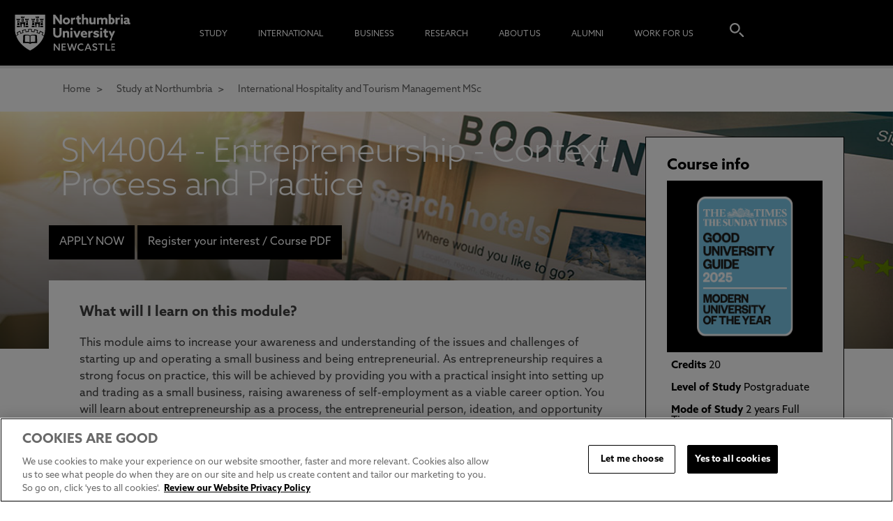

--- FILE ---
content_type: image/svg+xml
request_url: https://www.northumbria.ac.uk/common/images/NU_Logo_White.svg
body_size: 10511
content:
<?xml version="1.0" encoding="utf-8"?>
<!-- Generator: Adobe Illustrator 22.1.0, SVG Export Plug-In . SVG Version: 6.00 Build 0)  -->
<svg version="1.1" id="Layer_1" xmlns="http://www.w3.org/2000/svg" xmlns:xlink="http://www.w3.org/1999/xlink" x="0px" y="0px"
	 viewBox="0 0 356.4 162.5" style="enable-background:new 0 0 356.4 162.5;" xml:space="preserve">
<style type="text/css">
	.st0{fill:#FFFFFF;}
</style>
<g>
	<polygon class="st0" points="73.5,126 73.5,126 73.5,126 	"/>
	<path class="st0" d="M135,52.4c0-2.3,0-4.6-0.1-6.8l0.1,0c1.5,2,2.9,4,4.4,6.1l7.1,9.5h4.9V37.6h-5v8.7c0,2.3,0,4.5,0.1,6.8l-0.1,0
		c-1.5-2-2.9-4-4.4-6.1l-7.1-9.5H130v23.5h5V52.4z"/>
	<path class="st0" d="M162.3,61.5c5.1,0,8.9-3.6,8.9-8.4c0-4.7-3.8-8.4-8.9-8.4c-5.1,0-8.9,3.6-8.9,8.4
		C153.3,57.8,157.1,61.5,162.3,61.5z M162.3,49c2.2,0,4,1.8,4,4.1c0,2.3-1.7,4.1-4,4.1s-4-1.8-4-4.1C158.3,50.8,160,49,162.3,49z"/>
	<path class="st0" d="M178.2,51.4c1.2-1.4,2.6-1.9,4.3-1.9c0.5,0,0.9,0.1,1.3,0.2V45c-0.4-0.1-0.7-0.1-1-0.1c-2,0-3.5,0.8-4.6,2.4
		l-0.1,0v-2.1h-4.8v16h4.9V51.4z"/>
	<path class="st0" d="M188.6,55.1c0,2.5,0.6,3.9,1.4,4.8c1,1.1,2.5,1.6,4.2,1.6c1.4,0,2.9-0.4,3.6-0.9v-3.9
		c-0.6,0.3-1.6,0.6-2.4,0.6c-1.5,0-1.9-1.2-1.9-2.7v-5.4h4.2v-4.1h-4.2v-5l-4.9,0.8v4.2H186v4.1h2.6V55.1z"/>
	<path class="st0" d="M205.2,50.3c0.9-0.7,2.1-1.3,3.3-1.3c0.7,0,1.3,0.2,1.7,0.7c0.4,0.5,0.6,1,0.6,2.2v9.2h4.9v-10
		c0-2.3-0.4-3.7-1.4-4.7c-1-1-2.5-1.6-4.2-1.6c-2,0-3.7,0.8-4.9,1.8l-0.1,0V36.3h-4.9v24.8h4.9V50.3z"/>
	<path class="st0" d="M223.9,61.5c2.1,0,3.6-0.8,4.9-1.9l0.1,0v1.5h4.9v-16h-4.9v10.7c-0.8,0.7-2,1.4-3.3,1.4
		c-0.7,0-1.3-0.2-1.8-0.7c-0.4-0.5-0.6-1.1-0.6-2.3v-9.1h-4.9V55c0,2.4,0.5,3.8,1.5,4.9C220.7,60.8,222.1,61.5,223.9,61.5z"/>
	<path class="st0" d="M241.8,50.3c0.8-0.7,2-1.3,3.1-1.3c0.6,0,1.2,0.2,1.7,0.7c0.4,0.5,0.6,1.1,0.6,2.2v9.2h4.9v-10
		c0-0.2,0-0.5,0-0.7c0.8-0.7,2-1.3,3.2-1.3c0.6,0,1.2,0.2,1.7,0.7c0.4,0.4,0.6,1,0.6,2.2v9.2h4.9v-10c0-2.3-0.5-3.7-1.5-4.7
		c-0.9-1-2.3-1.6-4.1-1.6c-2,0-3.9,0.7-5.6,2.3c-0.9-1.6-2.9-2.3-4.6-2.3c-1.9,0-3.6,0.8-4.8,1.8l-0.1,0v-1.4h-4.9v16h4.9V50.3z"/>
	<path class="st0" d="M273.4,61.5c5,0,8.6-3.6,8.6-8.6c0-5-3.6-8.1-7.5-8.1c-1.5,0-3,0.5-3.9,1.1l-0.1,0v-9.6h-4.9v25l3.9-0.6
		C270.5,61.1,271.8,61.5,273.4,61.5z M270.5,49.7c0.7-0.4,1.7-0.8,2.7-0.8c2.4,0,3.8,1.8,3.8,4.2c0,2.3-1.4,4.4-4,4.4
		c-0.9,0-1.9-0.3-2.5-0.6V49.7z"/>
	<path class="st0" d="M288.9,47.3L288.9,47.3l-0.1-2.2H284v16h4.9v-9.7c1.2-1.4,2.6-1.9,4.3-1.9c0.5,0,0.9,0.1,1.3,0.2V45
		c-0.4-0.1-0.7-0.1-1-0.1C291.6,44.9,290.1,45.7,288.9,47.3z"/>
	<rect x="297.1" y="45.1" class="st0" width="4.9" height="16"/>
	<path class="st0" d="M299.5,37.2c-1.6,0-2.9,1.3-2.9,2.8c0,1.6,1.3,2.8,2.9,2.8c1.6,0,2.9-1.3,2.9-2.8
		C302.4,38.5,301.1,37.2,299.5,37.2z"/>
	<path class="st0" d="M319.1,57.4c-0.7,0-1-0.5-1-1.3v-5.4c0-2-0.6-3.4-1.8-4.4c-1.3-1-3.2-1.5-5.3-1.5c-2.3,0-4.3,0.6-5.6,1.2v4.3
		c1.3-0.7,2.9-1.3,4.7-1.3c1.2,0,2,0.3,2.5,0.7c0.4,0.3,0.6,0.9,0.6,1.7V52c-0.9-0.2-1.8-0.3-2.8-0.3c-1.7,0-3.2,0.3-4.5,1.1
		c-1.1,0.8-1.9,2.1-1.9,3.9c0,1.7,0.7,2.9,1.9,3.7c1,0.7,2.3,1,3.7,1c1.8,0,3.4-0.6,4.5-1.3h0.1c0.9,0.9,2.1,1.3,3.4,1.3
		c0.9,0,1.8-0.2,2.4-0.5v-3.7C319.7,57.3,319.4,57.4,319.1,57.4z M313.2,57.2c-0.6,0.4-1.4,0.6-2.2,0.6c-1.1,0-2-0.6-2-1.6
		c0-1.2,1.3-1.6,2.5-1.6c0.5,0,1.2,0.1,1.8,0.2V57.2z"/>
	<g>
		<path class="st0" d="M150.5,70.1h-5v12.1c0,2.5-0.3,4.1-1,5.2c-0.8,1.2-2.1,1.9-4.2,1.9c-2.2,0-3.6-0.9-4.3-2
			c-0.7-1.1-0.9-2.6-0.9-5.1V70.1H130v12.3c0,3.3,0.5,5.9,1.8,7.8c1.7,2.4,4.7,3.8,8.5,3.8c3.8,0,6.8-1.4,8.5-3.8
			c1.3-1.9,1.8-4.5,1.8-8V70.1z"/>
		<path class="st0" d="M164.1,93.6h4.9v-10c0-2.3-0.4-3.7-1.4-4.7c-1-1-2.5-1.6-4.2-1.6c-2,0-3.7,0.8-4.9,1.9l-0.1,0v-1.5h-4.9v16
			h4.9V82.8c0.9-0.7,2.1-1.3,3.3-1.3c0.7,0,1.3,0.2,1.7,0.7c0.4,0.5,0.6,1,0.6,2.2V93.6z"/>
		<rect x="172.1" y="77.6" class="st0" width="4.9" height="16"/>
		<path class="st0" d="M174.6,75.4c1.6,0,2.9-1.3,2.9-2.8c0-1.6-1.3-2.8-2.9-2.8s-2.9,1.3-2.9,2.8C171.8,74.1,173.1,75.4,174.6,75.4
			z"/>
		<path class="st0" d="M190.5,93.6l6.5-16h-4.9l-2,5.1c-0.6,1.7-1.3,3.5-1.9,5.1h-0.1c-0.6-1.6-1.2-3.4-1.8-5.1l-1.9-5.1h-5.2
			l6.5,16H190.5z"/>
		<path class="st0" d="M212.2,88.4c-1.7,1.1-3.6,1.8-5.4,1.8c-2.3,0-4.1-1-4.6-3.2H213c0.1-0.4,0.1-1.1,0.1-1.7c0-5.4-3.7-8-7.6-8
			c-4.4,0-8.4,3.3-8.4,8.4c0,5,3.8,8.3,9.1,8.3c2.1,0,4.5-0.5,6.1-1.5V88.4z M205.4,81c1.6,0,2.9,1,3.2,2.8h-6.4
			C202.5,82,203.8,81,205.4,81z"/>
		<path class="st0" d="M226.3,77.5c-0.4-0.1-0.7-0.1-1-0.1c-2,0-3.5,0.8-4.6,2.4l-0.1,0v-2.1h-4.8v16h4.9v-9.7
			c1.2-1.4,2.6-1.9,4.3-1.9c0.5,0,0.9,0.1,1.3,0.2V77.5z"/>
		<path class="st0" d="M233,87.2c2.4,0.6,4.2,0.5,4.2,1.7c0,0.9-0.8,1.2-2.2,1.2c-1.5,0-4.1-0.6-6.3-1.9v4.3
			c1.9,0.9,4.4,1.3,6.3,1.3c4.1,0,7.2-1.9,7.2-5.4c0-2.8-1.9-3.9-4.9-4.7c-2.4-0.6-4.1-0.5-4.1-1.7c0-0.7,0.8-1.1,2.1-1.1
			c1.4,0,3.9,0.5,6,1.7v-4.3c-1.8-0.9-4.2-1.3-6.1-1.3c-4,0-7,1.9-7,5.3C228.2,85.2,230,86.5,233,87.2z"/>
		<rect x="244.8" y="77.6" class="st0" width="4.9" height="16"/>
		<path class="st0" d="M247.3,75.4c1.6,0,2.9-1.3,2.9-2.8c0-1.6-1.3-2.8-2.9-2.8c-1.6,0-2.9,1.3-2.9,2.8
			C244.4,74.1,245.7,75.4,247.3,75.4z"/>
		<path class="st0" d="M264,93.1v-3.9c-0.6,0.3-1.6,0.6-2.4,0.6c-1.5,0-1.9-1.2-1.9-2.7v-5.4h4.2v-4.1h-4.2v-5l-4.9,0.8v4.2h-2.6
			v4.1h2.6v5.9c0,2.5,0.6,3.9,1.4,4.8c1,1.1,2.5,1.6,4.2,1.6C261.8,94,263.2,93.6,264,93.1z"/>
		<path class="st0" d="M267.7,100.8h5l10.4-23.1h-4.9l-1.7,3.9c-0.7,1.7-1.5,3.4-2.2,5.2h-0.1c-0.6-1.7-1.3-3.3-2-5.1l-1.7-4h-5.2
			l6.5,14.2L267.7,100.8z"/>
		<path class="st0" d="M143.4,115.8c0,1.8,0,3.6,0,5.3l0,0c-1-1.4-2-2.8-3.1-4.2l-6.3-8.4h-2.9v17.4h3v-7.3c0-1.8,0-3.6,0-5.3l0,0
			c1,1.4,2,2.8,3.1,4.2l6.3,8.4h2.9v-17.4h-3V115.8z"/>
		<polygon class="st0" points="153.5,118.2 159.8,118.2 159.8,115.6 153.5,115.6 153.5,111.2 160.8,111.2 160.8,108.5 150.4,108.5 
			150.4,125.9 161,125.9 161,123.2 153.5,123.2 		"/>
		<path class="st0" d="M182.4,117c-0.5,1.5-0.9,3.1-1.3,4.6h0c-0.4-1.5-0.8-2.9-1.4-4.6l-2.6-8.5h-2.2l-2.6,8.4
			c-0.5,1.5-1,3.1-1.4,4.6h0c-0.4-1.5-0.9-3.1-1.3-4.6l-2.5-8.5h-3.2l5.4,17.4h3.2l2.3-7.5c0.4-1.4,0.8-2.8,1.2-4.1h0
			c0.4,1.3,0.8,2.8,1.2,4.2l2.3,7.4h3.2l5.4-17.4H185L182.4,117z"/>
		<path class="st0" d="M192.4,117.2c0-3.5,2.5-6.2,6.2-6.2c1.8,0,3.6,0.6,4.9,1.6v-3.2c-1.4-0.7-3.1-1.2-4.9-1.2c-5.5,0-9.3,4-9.3,9
			c0,5.1,3.8,8.9,9.3,8.9c1.8,0,3.7-0.4,5.1-1.2v-3.2c-1.4,1.1-3.1,1.7-4.9,1.7C195,123.4,192.4,120.7,192.4,117.2z"/>
		<path class="st0" d="M213.7,108.5l-7.1,17.4h3.1l1.7-4.3h7.5l1.7,4.3h3.2l-7.1-17.4H213.7z M217.9,119.2h-5.5l1-2.6
			c0.6-1.6,1.2-3.1,1.7-4.7h0c0.6,1.6,1.1,3.1,1.7,4.7L217.9,119.2z"/>
		<path class="st0" d="M232.9,115.8c-2.1-0.6-3.9-0.9-3.9-2.7c0-1.5,1.2-2.1,2.8-2.1c1.4,0,3.5,0.5,5.2,1.6v-3.1
			c-1.5-0.9-3.5-1.3-5.2-1.3c-3.5,0-5.9,1.9-5.9,5c0,3.1,2.3,4.2,4.7,4.9c2.3,0.7,4.1,0.9,4.1,2.9c0,1.6-1.2,2.4-3,2.4
			c-1.4,0-3.7-0.6-5.4-1.8v3.2c1.6,0.9,3.7,1.3,5.4,1.3c3.6,0,6.1-2,6.1-5.2C237.8,117.8,235.5,116.6,232.9,115.8z"/>
		<polygon class="st0" points="240,111.2 245.7,111.2 245.7,125.9 248.7,125.9 248.7,111.2 254.5,111.2 254.5,108.5 240,108.5 		"/>
		<polygon class="st0" points="261.2,108.5 258.1,108.5 258.1,125.9 269.1,125.9 269.1,123.2 261.2,123.2 		"/>
		<polygon class="st0" points="275.3,118.2 281.7,118.2 281.7,115.6 275.3,115.6 275.3,111.2 282.6,111.2 282.6,108.5 272.3,108.5 
			272.3,125.9 282.9,125.9 282.9,123.2 275.3,123.2 		"/>
	</g>
	<g>
		<g>
			<path class="st0" d="M63.7,88.8C63,88.9,62.3,89,61.5,89c-0.1,0-0.2,0-0.3,0c0,1.6-0.2,8.8-0.2,8.8l-0.2,6.1
				c3.7,1,8.1-0.2,11.7,1.6V90c-0.6-0.4-1.6-0.9-3.3-1.3C67.8,88.4,65.3,88.5,63.7,88.8z"/>
			<path class="st0" d="M85.9,89c-0.1,0-0.2,0-0.3,0c-0.8,0-1.5-0.1-2.3-0.2c-1.6-0.2-4.1-0.4-5.4-0.1c-1.7,0.4-2.7,1-3.3,1.3v15.4
				c3.6-1.8,8-0.6,11.7-1.6l-0.2-6.1C86.1,97.7,85.9,90.6,85.9,89z"/>
			<path class="st0" d="M107.3,90.5c-1.8-1.2-3.6-2.3-5.4-3.3l-0.1,0l0-0.1l2.3-4.7c-1.5-0.8-3-1.5-4.4-2.2
				c-0.3-0.2-0.7-0.3-1.1-0.5l-1.8,5.1l-0.1,0c-2.3-1-4.7-1.8-7.1-2.5l-0.1,0l0-0.1l1.4-5.2c-1.9-0.6-4-1-6-1.4l-0.8,5.4l-0.1,0
				c-2.5-0.5-5.1-0.8-7.7-0.9l-0.1,0l0-0.1l0.3-5.3c-1-0.1-2.1-0.1-3.1-0.1c-1,0-2.1,0-3.1,0.1l0.3,5.4l-0.1,0
				c-2.6,0.1-5.2,0.4-7.7,0.9l-0.1,0l0-0.1L62,75.5c-2,0.4-4,0.8-6,1.4l1.4,5.2l-0.1,0c-2.4,0.7-4.8,1.5-7.1,2.5l-0.1,0l-1.8-5.1
				c-0.4,0.2-0.8,0.3-1.1,0.5c-1.5,0.7-3,1.4-4.4,2.2l2.4,4.8l-0.1,0c-1.8,1-3.7,2.1-5.4,3.3l0,0c4.1,11.1,13.2,24.4,33.8,35.4
				C94.1,114.9,103.2,101.6,107.3,90.5L107.3,90.5z M82,107.3c-1.7,0-5.1,0.1-7.3,1.6h-2.2c-2.2-1.5-5.6-1.6-7.3-1.6
				c-2.1,0-5.9,0.4-9,0.1l0.7-18.8l2.4-1.9c2.5,0.7,3.7,0,6.5,0c3.1,0,5.3,0.4,7.8,1.9h0c2.5-1.5,4.8-1.9,7.8-1.9c2.8,0,4,0.7,6.5,0
				l2.4,1.9l0.7,18.8C87.9,107.6,84.1,107.3,82,107.3z"/>
		</g>
		<g>
			<rect x="64.9" y="54.2" class="st0" width="1.7" height="3.7"/>
			<rect x="54.5" y="48.9" class="st0" width="1.7" height="3.7"/>
			<rect x="44.1" y="54.2" class="st0" width="1.7" height="3.7"/>
			<rect x="90.7" y="48.9" class="st0" width="1.7" height="3.7"/>
			<path class="st0" d="M36.5,37.6c0,0,0,24.7,0,34.1c0,3.7,0.2,10,2.7,17.4c1.3-0.9,2.6-1.7,3.9-2.5l-2.5-5l1.4-0.8
				c1.9-1,3.8-2,5.7-2.8l0,0l1.5-0.6l0,0.1l1.9,5.2c1.4-0.6,2.8-1.1,4.2-1.5l-1.4-5.4l1.6-0.5c2-0.6,4.1-1.1,6.1-1.4v0l1.6-0.3
				l0,0.1l0.8,5.5c1.6-0.2,3.2-0.4,4.8-0.5l-0.3-5.6l1.6-0.1h0c1.1-0.1,2.1-0.1,3.2-0.1h0c1.1,0,2.1,0,3.2,0.1l1.6,0.1l0,0.1
				L78,78.6c1.6,0.1,3.2,0.3,4.8,0.5l0.8-5.6l1.6,0.3c2.1,0.4,4.1,0.9,6.1,1.4l0,0l1.6,0.5l-1.4,5.4c1.4,0.4,2.8,1,4.2,1.5l1.9-5.3
				l1.5,0.6c1.9,0.8,3.9,1.8,5.7,2.8v0l1.4,0.8l-2.5,5c1.3,0.8,2.7,1.6,3.9,2.5c2.5-7.4,2.7-13.7,2.7-17.4c0-9.4,0-34.1,0-34.1H36.5
				z M51.2,42h1.6v1.7h1.8V42h1.5v1.7h1.8V42h1.6l0,3.9h-8.3V42z M57.8,47.3v6.8h-4.9v-6.8H57.8z M48.4,68.5h-6.9v-3.6h6.9V68.5z
				 M48.2,63.4h-6.6l0.9-1.9l0-8.8h4.8v8.8L48.2,63.4z M49,51.2h-8.3v-3.8h1.6V49h1.8v-1.7h1.5V49h1.8v-1.7H49L49,51.2z M61.5,61.4
				l-1,2l0,5.1h-2.6v-6.2c0-1.6-2.4-2.5-2.5-2.6l0,0l0,0c-0.1,0-2.5,0.9-2.5,2.6v6.2h-2.6v-4.9l-1-2.2v-6h1.9V57h1.8v-1.7h1.5V57
				h1.8v-1.7h1.5V57h1.8v-1.7h1.9V61.4z M69.2,68.5h-6.9v-3.6h6.9V68.5z M69.1,63.4h-6.6l0.9-1.9l0-8.8h4.8v8.8L69.1,63.4z
				 M69.9,51.2h-8.3v-3.8h1.6V49H65v-1.7h1.5V49h1.8v-1.7h1.6V51.2z M84.5,68.5h-6.9v-3.6h6.9V68.5z M84.4,63.4h-6.6l0.9-1.9l0-8.8
				h4.8v8.8L84.4,63.4z M85.2,51.2H77v-3.8h1.6V49h1.8v-1.7h1.5V49h1.8v-1.7h1.6L85.2,51.2z M87.4,42h1.6v1.7h1.8V42h1.5v1.7h1.8V42
				h1.6l0,3.9h-8.3V42z M93.9,47.3v6.8h-4.9v-6.8H93.9z M97.7,61.4l-1,2l0,5.1h-2.6v-6.2c0-1.6-2.4-2.5-2.5-2.6l0,0l0,0
				c-0.1,0-2.5,0.9-2.5,2.6v6.2h-2.6v-4.9l-1-2.2v-6h1.9V57h1.8v-1.7h1.5V57h1.8v-1.7H94V57h1.8v-1.7h1.9V61.4z M105.4,68.5h-6.9
				v-3.6h6.9V68.5z M105.3,63.4h-6.6l0.9-1.9l0-8.8h4.8v8.8L105.3,63.4z M106.1,51.2h-8.3v-3.8h1.6V49h1.8v-1.7h1.5V49h1.8v-1.7h1.6
				V51.2z"/>
			<rect x="101.1" y="54.2" class="st0" width="1.7" height="3.7"/>
			<rect x="80.3" y="54.2" class="st0" width="1.7" height="3.7"/>
		</g>
	</g>
</g>
</svg>
